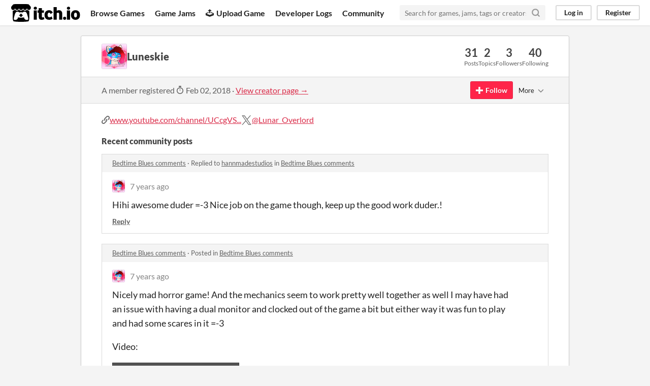

--- FILE ---
content_type: text/html
request_url: https://itch.io/profile/luneskie
body_size: 9930
content:
<!DOCTYPE HTML><html lang="en"><head><meta charset="UTF-8"/><META name="GENERATOR" content="IBM HomePage Builder 2001 V5.0.0 for Windows"><meta name="msvalidate.01" content="3BB4D18369B9C21326AF7A99FCCC5A09" /><meta property="fb:app_id" content="537395183072744" /><title>Luneskie - itch.io</title><meta name="csrf_token" value="WyJSTk5sIiwxNzY4NzA0MzYwLCI1OGtoNFZ1WTNkOXROQTEiXQ==.9p4Tf85USUqyGI126mGMAFakBa4=" /><meta content="Luneskie" property="og:title"/><meta content="itch.io" property="og:site_name"/><meta content="4503599627724030" property="twitter:account_id"/><link rel="canonical" href="https://luneskie.itch.io"/><link rel="manifest" href="/static/manifest.json"/><meta content="users/964493" name="itch:path"/><meta content="width=device-width, initial-scale=1" name="viewport"/><meta content="#FA5C5C" name="theme-color"/><link rel="stylesheet" href="https://static.itch.io/main.css?1768693475"/><script type="text/javascript">if (!window.location.hostname.match(/localhost/)) {      window.dataLayer = window.dataLayer || [];
      function gtag(){dataLayer.push(arguments);}
      gtag('js', new Date());
      gtag('config', "G-36R7NPBMLS", {});
      (function(d, t, s, m) {
        s = d.createElement(t);
        s.src = "https:\/\/www.googletagmanager.com\/gtag\/js?id=G-36R7NPBMLS";
        s.async = 1;
        m = d.getElementsByTagName(t)[0];
        m.parentNode.insertBefore(s, m);
      })(document, "script");
      }</script><script type="text/javascript">window.itchio_translations_url = 'https://static.itch.io/translations';</script><script src="https://static.itch.io/lib.min.js?1768693475" type="text/javascript"></script><script src="https://static.itch.io/bundle.min.js?1768693475" type="text/javascript"></script><script src="https://static.itch.io/react.min.js?1768693475" defer type="text/javascript"></script><script src="https://static.itch.io/community.min.js?1768693475" type="text/javascript"></script><script type="text/javascript">I.current_user = null;</script></head><body data-host="itch.io" data-page_name="community.profile" class="locale_en layout_widget responsive"><div class="header_widget base_widget" id="header_6509031"><a href="#maincontent" class="skip_to_main">Skip to main content</a><div class="primary_header"><h1 title="itch.io - indie game hosting marketplace" class="title"><a href="/" title="itch.io - indie game hosting marketplace" class="header_logo"><span class="visually_hidden">itch.io</span><img height="199" src="https://static.itch.io/images/logo-black-new.svg" alt="itch.io logo &amp; title" class="full_logo" width="775"/><img height="235" src="https://static.itch.io/images/itchio-textless-black.svg" alt="itch.io logo" class="minimal_logo" width="262"/></a></h1><div class="header_buttons"><a data-label="browse" href="/games" class="header_button browse_btn">Browse Games</a><a data-label="jams" href="/jams" class="header_button jams_btn">Game Jams</a><a data-label="developers" href="/developers" class="header_button developers_btn"><span aria-hidden="true" class="icon icon-upload"></span>Upload Game</a><a data-label="devlogs" href="/devlogs" class="header_button devlogs_btn">Developer Logs</a><a data-label="community.home" href="/community" class="header_button community.home_btn">Community</a></div><form action="/search" class="game_search"><input required="required" class="search_input" type="text" placeholder="Search for games, jams, tags or creators" name="q"/><button aria-label="Search" class="submit_btn"><svg stroke-linejoin="round" version="1.1" viewBox="0 0 24 24" width="18" height="18" role="img" fill="none" aria-hidden stroke="currentColor" stroke-width="3" class="svgicon icon_search" stroke-linecap="round"><circle cx="11" cy="11" r="8"></circle><line x1="21" y1="21" x2="16.65" y2="16.65"></line></svg></button></form><div class="user_panel_widget base_widget" id="user_panel_4254390"><a data-register_action="header" data-label="log_in" href="/login" class="panel_button">Log in</a><a data-register_action="header" data-label="register" href="/register" class="panel_button register_button">Register</a></div></div><div class="header_dropdown" data-target="browse"><a href="/games/store">Indie game store</a><a href="/games/free">Free games</a><a href="/games/fun">Fun games</a><a href="/games/tag-horror">Horror games</a><div class="divider"></div><a href="/tools">Game development</a><a href="/game-assets">Assets</a><a href="/comics">Comics</a><div class="divider"></div><a href="/sales">Sales</a><a href="/bundles">Bundles</a><div class="divider"></div><a href="/jobs">Jobs</a><div class="divider"></div><a href="/tags">Tags</a><a href="/game-development/engines">Game Engines</a></div></div><div class="main"><div class="inner_column"><div class="community_profile_page page_widget base_widget" id="community_profile_8318509"><div class="tabbed_header_widget base_widget" id="tabbed_header_8797770"><div class="stat_header_widget"><div class="text_container"><div style="background-image: url(&#039;https://img.itch.zone/aW1hZ2UyL3VzZXIvOTY0NDkzLzEyODcwNDkucG5n/80x80%23/eHx%2B%2Bh.png&#039;)" class="avatar"></div><h2>Luneskie</h2></div><div class="stats_container"><div class="stat_box"><div class="stat_value">31</div><div class="stat_label">Posts</div></div><div class="stat_box"><div class="stat_value">2</div><div class="stat_label">Topics</div></div><div class="stat_box"><div class="stat_value">3</div><div class="stat_label">Followers</div></div><div class="stat_box"><div class="stat_value">40</div><div class="stat_label">Following</div></div></div></div></div><div class="sub_header"><div class="user_data">A member registered <abbr title="02 February 2018 @ 01:54 UTC"><span aria-hidden="true" class="icon icon-stopwatch"></span> Feb 02, 2018</abbr><span class="divider"> · </span><a href="https://luneskie.itch.io">View creator page →</a></div><div class="follow_button_widget base_widget" id="follow_button_3053027"></div><div class="filter_picker_widget base_widget" id="filter_picker_5076206"><button class="filter_value"><span class="value_label">More</span><svg stroke-linejoin="round" version="1.1" viewBox="0 0 24 24" width="18" height="18" role="img" fill="none" aria-hidden stroke="currentColor" stroke-width="2" class="svgicon icon_down_tick2" stroke-linecap="round"><polyline points="6 9 12 15 18 9"></polyline></svg></button><div class="filter_popup"><div class="filter_options"><div class="filter_option"><form onsubmit="return confirm(&#039;You will no longer see this accounts posts and receive notifications from them.&#039;)" action="/blocks" method="post" class="block_form"><input type="hidden" name="csrf_token" value="WyJSTk5sIiwxNzY4NzA0MzYwLCI1OGtoNFZ1WTNkOXROQTEiXQ==.9p4Tf85USUqyGI126mGMAFakBa4=" /><input value="964493" type="hidden" name="blocked_user_id"/><input value="block" type="hidden" name="action"/><button class="button small">Block account</button></form></div></div></div></div></div><div class="padded"><div class="user_links user_links_widget base_widget" id="user_links_8818514"><span class="link_group"><span class="icon icon-link"></span><a href="https://www.youtube.com/channel/UCcgVSEoC99qOdblfDZ8Kppg?view_as=subscriber" rel="nofollow me">www.youtube.com/channel/UCcgVS...</a></span> <span class="link_group"><svg height="21" role="img" viewBox="0 0 16 16" aria-hidden version="1.1" aria-label="Twitter" class="svgicon icon_twitter" width="21"><path fill="currentColor" d="M9.332 6.925 14.544 1h-1.235L8.783 6.145 5.17 1H1l5.466 7.78L1 14.993h1.235l4.78-5.433 3.816 5.433H15L9.332 6.925ZM7.64 8.848l-.554-.775L2.68 1.91h1.897l3.556 4.975.554.775 4.622 6.466h-1.897L7.64 8.848Z"></path></svg><a href="https://twitter.com/Lunar_Overlord" rel="me">@Lunar_Overlord</a></span></div><div class="recent_posts"><h3>Recent community posts</h3><div class="topic_post_row"><div class="topic_title"><a href="https://hannmadestudios.itch.io/bedtimeblues/comments">Bedtime Blues comments</a><span> · </span>Replied to <a href="https://hannmadestudios.itch.io">hannmadestudios</a> in <a href="https://hannmadestudios.itch.io/bedtimeblues/comments">Bedtime Blues comments</a></div><div class="community_post_list_widget base_widget" id="community_post_list_8434182"><div id="post-472375" data-post="{&quot;user_id&quot;:964493,&quot;id&quot;:472375}" class="community_post"><div id="first-post" class="post_anchor"></div><div id="last-post" class="post_anchor"></div><div class="post_grid"><a href="/profile/luneskie" class="avatar_container"><div style="background-image: url(https://img.itch.zone/aW1hZ2UyL3VzZXIvOTY0NDkzLzEyODcwNDkucG5n/25x25%23/ZfUiYL.png)" class="post_avatar"></div></a><div class="post_header"><span class="post_author"><a href="/profile/luneskie">Luneskie</a></span><span title="2018-07-18 11:02:08" class="post_date"><a href="/post/472375">7 years ago</a></span></div><div class="post_content"><div dir="auto" class="post_body user_formatted"><p>Hihi awesome duder =-3 Nice job on the game though, keep up the good work duder.!</p></div><div class="post_footer"><a data-register_action="community_reply" href="/login" class="post_action reply_btn">Reply</a></div></div></div></div><script id="vote_counts_tpl" type="text/template"><% if (up_score > 0) { %><span class="upvotes">(+{{up_score}})</span><% } %><% if (down_score > 0) { %><span class="downvotes">(-{{down_score}})</span><% } %></script></div></div><div class="topic_post_row"><div class="topic_title"><a href="https://hannmadestudios.itch.io/bedtimeblues/comments">Bedtime Blues comments</a><span> · </span>Posted in <a href="https://hannmadestudios.itch.io/bedtimeblues/comments">Bedtime Blues comments</a></div><div class="community_post_list_widget base_widget" id="community_post_list_8396581"><div id="post-467863" data-post="{&quot;user_id&quot;:964493,&quot;id&quot;:467863}" class="community_post"><div id="first-post" class="post_anchor"></div><div id="last-post" class="post_anchor"></div><div class="post_grid"><a href="/profile/luneskie" class="avatar_container"><div style="background-image: url(https://img.itch.zone/aW1hZ2UyL3VzZXIvOTY0NDkzLzEyODcwNDkucG5n/25x25%23/ZfUiYL.png)" class="post_avatar"></div></a><div class="post_header"><span class="post_author"><a href="/profile/luneskie">Luneskie</a></span><span title="2018-07-13 23:39:47" class="post_date"><a href="/post/467863">7 years ago</a></span></div><div class="post_content"><div dir="auto" class="post_body user_formatted"><p>Nicely mad horror game! And the mechanics seem to work pretty well together as well I may have had an issue with having a dual monitor and clocked out of the game a bit but either way it was fun to play and had some scares in it =-3</p><p>Video:</p><div><button itchio aria-label="Click to activate YouTube embed" type="button" class="embed_preload youtube_preload" data-embed_code="&lt;iframe style=&quot;width: 500px; height: 281px&quot; src=&quot;//www.youtube.com/embed/22St3vdcKPI&quot; frameborder=&quot;0&quot; allowfullscreen=&quot;&quot;&gt;&lt;/iframe&gt;" style="width: 250px; height: 140px; background: url(https://i.ytimg.com/vi/22St3vdcKPI/hqdefault.jpg) 50% 50% no-repeat; background-size: cover"></button></div></div><div class="post_footer"><a data-register_action="community_reply" href="/login" class="post_action reply_btn">Reply</a></div></div></div></div><script id="vote_counts_tpl" type="text/template"><% if (up_score > 0) { %><span class="upvotes">(+{{up_score}})</span><% } %><% if (down_score > 0) { %><span class="downvotes">(-{{down_score}})</span><% } %></script></div></div><div class="topic_post_row"><div class="topic_title"><a href="https://n4ba.itch.io/not-alone/community">Not Alone community</a><span> · </span>Created a new topic <a href="/t/246482/fairly-spooky-and-ambient-experience">Fairly Spooky and Ambient Experience</a></div><div class="community_post_list_widget base_widget" id="community_post_list_6593214"><div id="post-451517" data-post="{&quot;user_id&quot;:964493,&quot;id&quot;:451517}" class="community_post"><div id="first-post" class="post_anchor"></div><div id="last-post" class="post_anchor"></div><div class="post_grid"><a href="/profile/luneskie" class="avatar_container"><div style="background-image: url(https://img.itch.zone/aW1hZ2UyL3VzZXIvOTY0NDkzLzEyODcwNDkucG5n/25x25%23/ZfUiYL.png)" class="post_avatar"></div></a><div class="post_header"><span class="post_author"><a href="/profile/luneskie">Luneskie</a></span><span title="2018-06-22 23:31:38" class="post_date"><a href="/t/246482/fairly-spooky-and-ambient-experience">7 years ago</a></span></div><div class="post_content"><div dir="auto" class="post_body user_formatted"><p>This was a fairly made horror game, had some good ambient sounds and it kept you on edge for a bit for that scary factor. It is a little rough around the edges though and I noticed at some point the ambient sound in game started glitching in and out a bit. You also may wanna try and keep that scare factor, when the monster was revealed then you had to stay hiding underneath things is got a little stale? Either way it was a good experience so keep up the good work!<br>Video: </p><div><button itchio aria-label="Click to activate YouTube embed" type="button" class="embed_preload youtube_preload" data-embed_code="&lt;iframe src=&quot;//www.youtube.com/embed/l0f5fEOVzz8&quot; allowfullscreen=&quot;&quot; width=&quot;500&quot; height=&quot;281&quot; frameborder=&quot;0&quot;&gt;&lt;/iframe&gt;" style="width: 250px; height: 140px; background: url(https://i.ytimg.com/vi/l0f5fEOVzz8/hqdefault.jpg) 50% 50% no-repeat; background-size: cover"></button></div></div><div class="post_footer"><a data-register_action="community_reply" href="/login" class="post_action reply_btn">Reply</a></div></div></div></div><script id="vote_counts_tpl" type="text/template"><% if (up_score > 0) { %><span class="upvotes">(+{{up_score}})</span><% } %><% if (down_score > 0) { %><span class="downvotes">(-{{down_score}})</span><% } %></script></div></div><div class="topic_post_row"><div class="topic_title"><a href="https://octavinavarro.itch.io/midnight-scenes-the-highway/comments">Midnight Scenes: The Highway comments</a><span> · </span>Posted in <a href="https://octavinavarro.itch.io/midnight-scenes-the-highway/comments">Midnight Scenes: The Highway comments</a></div><div class="community_post_list_widget base_widget" id="community_post_list_6639230"><div id="post-449976" data-post="{&quot;user_id&quot;:964493,&quot;id&quot;:449976}" class="community_post"><div id="first-post" class="post_anchor"></div><div id="last-post" class="post_anchor"></div><div class="post_grid"><a href="/profile/luneskie" class="avatar_container"><div style="background-image: url(https://img.itch.zone/aW1hZ2UyL3VzZXIvOTY0NDkzLzEyODcwNDkucG5n/25x25%23/ZfUiYL.png)" class="post_avatar"></div></a><div class="post_header"><span class="post_author"><a href="/profile/luneskie">Luneskie</a></span><span title="2018-06-21 01:42:51" class="post_date"><a href="/post/449976">7 years ago</a></span></div><div class="post_content"><div dir="auto" class="post_body user_formatted"><p>Hey not to bad of a game so far, I enjoyed the first episode and was hoping for more after. You&#x27;ve got a nice start to a decent point and click horror game and I hope the best for the development!<br>Video: <br></p><div><button itchio aria-label="Click to activate YouTube embed" type="button" class="embed_preload youtube_preload" data-embed_code="&lt;iframe style=&quot;width: 500px; height: 281px&quot; src=&quot;//www.youtube.com/embed/2APgrpH3-A4&quot; allowfullscreen=&quot;&quot; frameborder=&quot;0&quot;&gt;&lt;/iframe&gt;" style="width: 250px; height: 140px; background: url(https://i.ytimg.com/vi/2APgrpH3-A4/hqdefault.jpg) 50% 50% no-repeat; background-size: cover"></button></div></div><div class="post_footer"><a data-register_action="community_reply" href="/login" class="post_action reply_btn">Reply</a></div></div></div></div><script id="vote_counts_tpl" type="text/template"><% if (up_score > 0) { %><span class="upvotes">(+{{up_score}})</span><% } %><% if (down_score > 0) { %><span class="downvotes">(-{{down_score}})</span><% } %></script></div></div><div class="topic_post_row"><div class="topic_title"><a href="https://solkitte.itch.io/eldervale-demo/comments">Eldervale (2018 Demo) comments</a><span> · </span>Posted in <a href="https://solkitte.itch.io/eldervale-demo/comments">Eldervale (2018 Demo) comments</a></div><div class="community_post_list_widget base_widget" id="community_post_list_351543"><div id="post-445002" data-post="{&quot;user_id&quot;:964493,&quot;id&quot;:445002}" class="community_post"><div id="first-post" class="post_anchor"></div><div id="last-post" class="post_anchor"></div><div class="post_grid"><a href="/profile/luneskie" class="avatar_container"><div style="background-image: url(https://img.itch.zone/aW1hZ2UyL3VzZXIvOTY0NDkzLzEyODcwNDkucG5n/25x25%23/ZfUiYL.png)" class="post_avatar"></div></a><div class="post_header"><span class="post_author"><a href="/profile/luneskie">Luneskie</a></span><span title="2018-06-15 23:43:15" class="post_date"><a href="/post/445002">7 years ago</a></span></div><div class="post_content"><div dir="auto" class="post_body user_formatted"><p>For a very recent project the game isn&#x27;t to bad, but I did find myself wandering around quite a bit and getting lost. Maybe the sounds could be worked on a bit and setting as well. You wanna build atmosphere and put the player on edge then maybe bring out some creature to chase you or something like that. Either way it&#x27;s not a bad start, and I&#x27;d say keep it going and I hope these are decent suggestions.<br>Video: <br></p><div><button itchio aria-label="Click to activate YouTube embed" type="button" class="embed_preload youtube_preload" data-embed_code="&lt;iframe style=&quot;width: 500px; height: 281px&quot; src=&quot;//www.youtube.com/embed/WKsb_PcsNII&quot; allowfullscreen=&quot;&quot; frameborder=&quot;0&quot;&gt;&lt;/iframe&gt;" style="width: 250px; height: 140px; background: url(https://i.ytimg.com/vi/WKsb_PcsNII/hqdefault.jpg) 50% 50% no-repeat; background-size: cover"></button></div></div><div class="post_footer"><a data-register_action="community_reply" href="/login" class="post_action reply_btn">Reply</a></div></div></div></div><script id="vote_counts_tpl" type="text/template"><% if (up_score > 0) { %><span class="upvotes">(+{{up_score}})</span><% } %><% if (down_score > 0) { %><span class="downvotes">(-{{down_score}})</span><% } %></script></div></div><div class="topic_post_row"><div class="topic_title"><a href="https://juicysweetyproduction.itch.io/the-lunatic/comments">The Lunatic comments</a><span> · </span>Posted in <a href="https://juicysweetyproduction.itch.io/the-lunatic/comments">The Lunatic comments</a></div><div class="community_post_list_widget base_widget" id="community_post_list_7108163"><div id="post-433603" data-post="{&quot;user_id&quot;:964493,&quot;id&quot;:433603}" class="community_post"><div id="first-post" class="post_anchor"></div><div id="last-post" class="post_anchor"></div><div class="post_grid"><a href="/profile/luneskie" class="avatar_container"><div style="background-image: url(https://img.itch.zone/aW1hZ2UyL3VzZXIvOTY0NDkzLzEyODcwNDkucG5n/25x25%23/ZfUiYL.png)" class="post_avatar"></div></a><div class="post_header"><span class="post_author"><a href="/profile/luneskie">Luneskie</a></span><span title="2018-06-02 23:21:19" class="post_date"><a href="/post/433603">7 years ago</a></span></div><div class="post_content"><div dir="auto" class="post_body user_formatted"><p>For just about 7 days the game isn&#x27;t half bad! The atmosphere can be a little unsettling and the art and other things are pretty well made as well. One thing I could say though is to work on the voice acting a little. Won&#x27;t fault the game much for that though since I know that voice acting can be tough. Either way a great start to a new game though. Hope to see more of this in the coming future!<br>Video:<br></p><div><button itchio aria-label="Click to activate YouTube embed" type="button" class="embed_preload youtube_preload" data-embed_code="&lt;iframe style=&quot;width: 500px; height: 281px&quot; src=&quot;//www.youtube.com/embed/qJrG39vo1GM&quot; allowfullscreen=&quot;&quot; frameborder=&quot;0&quot;&gt;&lt;/iframe&gt;" style="width: 250px; height: 140px; background: url(https://i.ytimg.com/vi/qJrG39vo1GM/hqdefault.jpg) 50% 50% no-repeat; background-size: cover"></button></div></div><div class="post_footer"><a data-register_action="community_reply" href="/login" class="post_action reply_btn">Reply</a></div></div></div></div><script id="vote_counts_tpl" type="text/template"><% if (up_score > 0) { %><span class="upvotes">(+{{up_score}})</span><% } %><% if (down_score > 0) { %><span class="downvotes">(-{{down_score}})</span><% } %></script></div></div><div class="topic_post_row"><div class="topic_title"><a href="https://openhousegames.itch.io/a-tale-of-paper/comments">A Tale Of Paper comments</a><span> · </span>Replied to <a href="https://openhousegames.itch.io">OpenHouseGames</a> in <a href="https://openhousegames.itch.io/a-tale-of-paper/comments">A Tale Of Paper comments</a></div><div class="community_post_list_widget base_widget" id="community_post_list_6786406"><div id="post-429903" data-post="{&quot;user_id&quot;:964493,&quot;id&quot;:429903}" class="community_post"><div id="first-post" class="post_anchor"></div><div id="last-post" class="post_anchor"></div><div class="post_grid"><a href="/profile/luneskie" class="avatar_container"><div style="background-image: url(https://img.itch.zone/aW1hZ2UyL3VzZXIvOTY0NDkzLzEyODcwNDkucG5n/25x25%23/ZfUiYL.png)" class="post_avatar"></div></a><div class="post_header"><span class="post_author"><a href="/profile/luneskie">Luneskie</a></span><span title="2018-05-29 05:10:28" class="post_date"><a href="/post/429903">7 years ago</a></span></div><div class="post_content"><div dir="auto" class="post_body user_formatted"><p>Hihi no problem. really nice work you have here, can&#x27;t wait to see what else you have in store. Haha<br></p></div><div class="post_footer"><a data-register_action="community_reply" href="/login" class="post_action reply_btn">Reply</a></div></div></div></div><script id="vote_counts_tpl" type="text/template"><% if (up_score > 0) { %><span class="upvotes">(+{{up_score}})</span><% } %><% if (down_score > 0) { %><span class="downvotes">(-{{down_score}})</span><% } %></script></div></div><div class="topic_post_row"><div class="topic_title"><a href="https://openhousegames.itch.io/a-tale-of-paper/comments">A Tale Of Paper comments</a><span> · </span>Posted in <a href="https://openhousegames.itch.io/a-tale-of-paper/comments">A Tale Of Paper comments</a></div><div class="community_post_list_widget base_widget" id="community_post_list_1845456"><div id="post-428361" data-post="{&quot;user_id&quot;:964493,&quot;id&quot;:428361}" class="community_post"><div id="first-post" class="post_anchor"></div><div id="last-post" class="post_anchor"></div><div class="post_grid"><a href="/profile/luneskie" class="avatar_container"><div style="background-image: url(https://img.itch.zone/aW1hZ2UyL3VzZXIvOTY0NDkzLzEyODcwNDkucG5n/25x25%23/ZfUiYL.png)" class="post_avatar"></div></a><div class="post_header"><span class="post_author"><a href="/profile/luneskie">Luneskie</a></span><span title="2018-05-26 23:22:49" class="post_date"><a href="/post/428361">7 years ago</a></span></div><div class="post_content"><div dir="auto" class="post_body user_formatted"><p>Wow, this was a really awesome little game. It&#x27;s also nice that how well made it is really beautiful and cutesie game and I really love the little adventures you go on. Gameplay wise, is still nice the fact you can wander around anywhere also gives the game a nice little touch. Some parts with the platforming was alright besides that you&#x27;re floaty but you&#x27;re paper so what do you expect. I suggest this little game if you want a fun adventure for about an hour or so.<br>Video:<br></p><div><button itchio aria-label="Click to activate YouTube embed" type="button" class="embed_preload youtube_preload" data-embed_code="&lt;iframe style=&quot;width: 500px; height: 281px&quot; src=&quot;//www.youtube.com/embed/zAIrbuqim0w&quot; allowfullscreen=&quot;&quot; frameborder=&quot;0&quot;&gt;&lt;/iframe&gt;" style="width: 250px; height: 140px; background: url(https://i.ytimg.com/vi/zAIrbuqim0w/hqdefault.jpg) 50% 50% no-repeat; background-size: cover"></button></div></div><div class="post_footer"><a data-register_action="community_reply" href="/login" class="post_action reply_btn">Reply</a></div></div></div></div><script id="vote_counts_tpl" type="text/template"><% if (up_score > 0) { %><span class="upvotes">(+{{up_score}})</span><% } %><% if (down_score > 0) { %><span class="downvotes">(-{{down_score}})</span><% } %></script></div></div><div class="topic_post_row"><div class="topic_title"><a href="https://joaomarcelo.itch.io/exiles/comments">Exiles comments</a><span> · </span>Posted in <a href="https://joaomarcelo.itch.io/exiles/comments">Exiles comments</a></div><div class="community_post_list_widget base_widget" id="community_post_list_4125259"><div id="post-424180" data-post="{&quot;user_id&quot;:964493,&quot;id&quot;:424180}" class="community_post"><div id="first-post" class="post_anchor"></div><div id="last-post" class="post_anchor"></div><div class="post_grid"><a href="/profile/luneskie" class="avatar_container"><div style="background-image: url(https://img.itch.zone/aW1hZ2UyL3VzZXIvOTY0NDkzLzEyODcwNDkucG5n/25x25%23/ZfUiYL.png)" class="post_avatar"></div></a><div class="post_header"><span class="post_author"><a href="/profile/luneskie">Luneskie</a></span><span title="2018-05-19 23:21:55" class="post_date"><a href="/post/424180">7 years ago</a></span></div><div class="post_content"><div dir="auto" class="post_body user_formatted"><p>Really? Only you&#x27;re working on this game, well dang. For what the game is it is a pretty darn good start to it. The quality is nice and the weapons aren&#x27;t to bad as well. Might wanna work on the weapons a little though but rather then that it&#x27;s pretty good so far! Can&#x27;t wait to see what you can turn this into.<br>Video:<br></p><div><button itchio aria-label="Click to activate YouTube embed" type="button" class="embed_preload youtube_preload" data-embed_code="&lt;iframe style=&quot;width: 500px; height: 281px&quot; src=&quot;//www.youtube.com/embed/Le14jXHTZvI&quot; allowfullscreen=&quot;&quot; frameborder=&quot;0&quot;&gt;&lt;/iframe&gt;" style="width: 250px; height: 140px; background: url(https://i.ytimg.com/vi/Le14jXHTZvI/hqdefault.jpg) 50% 50% no-repeat; background-size: cover"></button></div></div><div class="post_footer"><a data-register_action="community_reply" href="/login" class="post_action reply_btn">Reply</a></div></div></div></div><script id="vote_counts_tpl" type="text/template"><% if (up_score > 0) { %><span class="upvotes">(+{{up_score}})</span><% } %><% if (down_score > 0) { %><span class="downvotes">(-{{down_score}})</span><% } %></script></div></div><div class="topic_post_row"><div class="topic_title"><a href="https://lancelot_gao.itch.io/yet-another-exhausted-day/comments">Yet Another Exhausted Day comments</a><span> · </span>Posted in <a href="https://lancelot_gao.itch.io/yet-another-exhausted-day/comments">Yet Another Exhausted Day comments</a></div><div class="community_post_list_widget base_widget" id="community_post_list_6343992"><div id="post-419385" data-post="{&quot;user_id&quot;:964493,&quot;id&quot;:419385}" class="community_post"><div id="first-post" class="post_anchor"></div><div id="last-post" class="post_anchor"></div><div class="post_grid"><a href="/profile/luneskie" class="avatar_container"><div style="background-image: url(https://img.itch.zone/aW1hZ2UyL3VzZXIvOTY0NDkzLzEyODcwNDkucG5n/25x25%23/ZfUiYL.png)" class="post_avatar"></div></a><div class="post_header"><span class="post_author"><a href="/profile/luneskie">Luneskie</a></span><span title="2018-05-12 23:14:08" class="post_date"><a href="/post/419385">7 years ago</a></span></div><div class="post_content"><div dir="auto" class="post_body user_formatted"><p>Good job at making a silly game. Haha, I really did enjoy the experience though had some fun getting through the levels. If you were bored I&#x27;d suggest this game for, 10-18mins of entertainment.<br>Video:<br></p><div><button itchio aria-label="Click to activate YouTube embed" type="button" class="embed_preload youtube_preload" data-embed_code="&lt;iframe style=&quot;width: 500px; height: 281px&quot; src=&quot;//www.youtube.com/embed/DtgdHCxV6PA&quot; allowfullscreen=&quot;&quot; frameborder=&quot;0&quot;&gt;&lt;/iframe&gt;" style="width: 250px; height: 140px; background: url(https://i.ytimg.com/vi/DtgdHCxV6PA/hqdefault.jpg) 50% 50% no-repeat; background-size: cover"></button></div></div><div class="post_footer"><a data-register_action="community_reply" href="/login" class="post_action reply_btn">Reply</a></div></div></div></div><script id="vote_counts_tpl" type="text/template"><% if (up_score > 0) { %><span class="upvotes">(+{{up_score}})</span><% } %><% if (down_score > 0) { %><span class="downvotes">(-{{down_score}})</span><% } %></script></div></div><div class="topic_post_row"><div class="topic_title"><a href="https://darknessdwells.itch.io/darkness-dwells/comments">Darkness Dwells comments</a><span> · </span>Posted in <a href="https://darknessdwells.itch.io/darkness-dwells/comments">Darkness Dwells comments</a></div><div class="community_post_list_widget base_widget" id="community_post_list_9675614"><div id="post-418749" data-post="{&quot;user_id&quot;:964493,&quot;id&quot;:418749}" class="community_post"><div id="first-post" class="post_anchor"></div><div id="last-post" class="post_anchor"></div><div class="post_grid"><a href="/profile/luneskie" class="avatar_container"><div style="background-image: url(https://img.itch.zone/aW1hZ2UyL3VzZXIvOTY0NDkzLzEyODcwNDkucG5n/25x25%23/ZfUiYL.png)" class="post_avatar"></div></a><div class="post_header"><span class="post_author"><a href="/profile/luneskie">Luneskie</a></span><span title="2018-05-11 23:13:15" class="post_date"><a href="/post/418749">7 years ago</a></span> <span class="edit_message">(1 edit)</span> </div><div class="post_content"><div dir="auto" class="post_body user_formatted"><p>Wow this is a very nice difference from your last game! Really nicely done, the ambiance is pretty darn good and the mechanics work fairly well. Hope you&#x27;re able to get some more monsters in to make it more challenging! Good job either way duder.<br><br></p>
<div><button itchio aria-label="Click to activate YouTube embed" type="button" class="embed_preload youtube_preload" data-embed_code="&lt;iframe style=&quot;width: 500px; height: 281px&quot; src=&quot;//www.youtube.com/embed/eceN8DEc-Pc&quot; allowfullscreen=&quot;&quot; frameborder=&quot;0&quot;&gt;&lt;/iframe&gt;" style="width: 250px; height: 140px; background: url(https://i.ytimg.com/vi/eceN8DEc-Pc/hqdefault.jpg) 50% 50% no-repeat; background-size: cover"></button></div></div><div class="post_footer"><a data-register_action="community_reply" href="/login" class="post_action reply_btn">Reply</a></div></div></div></div><script id="vote_counts_tpl" type="text/template"><% if (up_score > 0) { %><span class="upvotes">(+{{up_score}})</span><% } %><% if (down_score > 0) { %><span class="downvotes">(-{{down_score}})</span><% } %></script></div></div><div class="topic_post_row"><div class="topic_title"><a href="https://remembrancestudios.itch.io/remembrance/comments">Remembrance comments</a><span> · </span>Posted in <a href="https://remembrancestudios.itch.io/remembrance/comments">Remembrance comments</a></div><div class="community_post_list_widget base_widget" id="community_post_list_3705129"><div id="post-413984" data-post="{&quot;user_id&quot;:964493,&quot;id&quot;:413984}" class="community_post"><div id="first-post" class="post_anchor"></div><div id="last-post" class="post_anchor"></div><div class="post_grid"><a href="/profile/luneskie" class="avatar_container"><div style="background-image: url(https://img.itch.zone/aW1hZ2UyL3VzZXIvOTY0NDkzLzEyODcwNDkucG5n/25x25%23/ZfUiYL.png)" class="post_avatar"></div></a><div class="post_header"><span class="post_author"><a href="/profile/luneskie">Luneskie</a></span><span title="2018-05-04 23:17:06" class="post_date"><a href="/post/413984">7 years ago</a></span></div><div class="post_content"><div dir="auto" class="post_body user_formatted"><p>Wow... Tbh Idk what to say with this game but that it&#x27;s very beautiful. The experience is very saddening and I couldn&#x27;t imagine how it would be like. It looked fairly nice as well and the effects made it feel unnerving which was nice. All in all, I think you guys have a fairly nice little story game here, a very good project indeed.<br>Video:<br></p><div><button itchio aria-label="Click to activate YouTube embed" type="button" class="embed_preload youtube_preload" data-embed_code="&lt;iframe style=&quot;width: 500px; height: 281px&quot; src=&quot;//www.youtube.com/embed/Wxj2609aifQ&quot; allowfullscreen=&quot;&quot; frameborder=&quot;0&quot;&gt;&lt;/iframe&gt;" style="width: 250px; height: 140px; background: url(https://i.ytimg.com/vi/Wxj2609aifQ/hqdefault.jpg) 50% 50% no-repeat; background-size: cover"></button></div></div><div class="post_footer"><a data-register_action="community_reply" href="/login" class="post_action reply_btn">Reply</a></div></div></div></div><script id="vote_counts_tpl" type="text/template"><% if (up_score > 0) { %><span class="upvotes">(+{{up_score}})</span><% } %><% if (down_score > 0) { %><span class="downvotes">(-{{down_score}})</span><% } %></script></div></div><div class="topic_post_row"><div class="topic_title"><a href="https://thebutlergame.itch.io/the-butler/comments">The Butler comments</a><span> · </span>Replied to <a href="https://thebutlergame.itch.io">thebutlergame</a> in <a href="https://thebutlergame.itch.io/the-butler/comments">The Butler comments</a></div><div class="community_post_list_widget base_widget" id="community_post_list_7294153"><div id="post-407232" data-post="{&quot;user_id&quot;:964493,&quot;id&quot;:407232}" class="community_post"><div id="first-post" class="post_anchor"></div><div id="last-post" class="post_anchor"></div><div class="post_grid"><a href="/profile/luneskie" class="avatar_container"><div style="background-image: url(https://img.itch.zone/aW1hZ2UyL3VzZXIvOTY0NDkzLzEyODcwNDkucG5n/25x25%23/ZfUiYL.png)" class="post_avatar"></div></a><div class="post_header"><span class="post_author"><a href="/profile/luneskie">Luneskie</a></span><span title="2018-04-24 01:56:16" class="post_date"><a href="/post/407232">7 years ago</a></span></div><div class="post_content"><div dir="auto" class="post_body user_formatted"><p>Haha well I enjoyed the experience =-3 Simple yet fun game. And thanks, tried my best at it.&nbsp;<br></p></div><div class="post_footer"><a data-register_action="community_reply" href="/login" class="post_action reply_btn">Reply</a></div></div></div></div><script id="vote_counts_tpl" type="text/template"><% if (up_score > 0) { %><span class="upvotes">(+{{up_score}})</span><% } %><% if (down_score > 0) { %><span class="downvotes">(-{{down_score}})</span><% } %></script></div></div><div class="topic_post_row"><div class="topic_title"><a href="https://thebutlergame.itch.io/the-butler/comments">The Butler comments</a><span> · </span>Posted in <a href="https://thebutlergame.itch.io/the-butler/comments">The Butler comments</a></div><div class="community_post_list_widget base_widget" id="community_post_list_5460802"><div id="post-405555" data-post="{&quot;user_id&quot;:964493,&quot;id&quot;:405555}" class="community_post"><div id="first-post" class="post_anchor"></div><div id="last-post" class="post_anchor"></div><div class="post_grid"><a href="/profile/luneskie" class="avatar_container"><div style="background-image: url(https://img.itch.zone/aW1hZ2UyL3VzZXIvOTY0NDkzLzEyODcwNDkucG5n/25x25%23/ZfUiYL.png)" class="post_avatar"></div></a><div class="post_header"><span class="post_author"><a href="/profile/luneskie">Luneskie</a></span><span title="2018-04-20 23:24:32" class="post_date"><a href="/post/405555">7 years ago</a></span></div><div class="post_content"><div dir="auto" class="post_body user_formatted"><p>As silly as it is. It was fairly simple and fun! The replay&nbsp;ability&nbsp;is&nbsp;nice&nbsp;and&nbsp;the&nbsp;game&nbsp;is&nbsp;well&nbsp;entertaining.&nbsp;I could&nbsp;keep&nbsp;playing&nbsp;it&nbsp;for&nbsp;a&nbsp;good&nbsp;while&nbsp;so&nbsp;I&#x27;d&nbsp;suggest&nbsp;it&nbsp;if&nbsp;you want&nbsp;a&nbsp;game&nbsp;to&nbsp;play&nbsp;for&nbsp;your&nbsp;free&nbsp;time.<br>Video❤<br> </p><div><button itchio aria-label="Click to activate YouTube embed" type="button" class="embed_preload youtube_preload" data-embed_code="&lt;iframe style=&quot;width: 500px; height: 281px&quot; src=&quot;//www.youtube.com/embed/oSswB205DTk&quot; allowfullscreen=&quot;&quot; frameborder=&quot;0&quot;&gt;&lt;/iframe&gt;" style="width: 250px; height: 140px; background: url(https://i.ytimg.com/vi/oSswB205DTk/hqdefault.jpg) 50% 50% no-repeat; background-size: cover"></button></div></div><div class="post_footer"><a data-register_action="community_reply" href="/login" class="post_action reply_btn">Reply</a></div></div></div></div><script id="vote_counts_tpl" type="text/template"><% if (up_score > 0) { %><span class="upvotes">(+{{up_score}})</span><% } %><% if (down_score > 0) { %><span class="downvotes">(-{{down_score}})</span><% } %></script></div></div><div class="topic_post_row"><div class="topic_title"><a href="https://amberdrop.itch.io/try-to-fall-asleep/comments">Try to Fall Asleep comments</a><span> · </span>Replied to <a href="https://jorgeav.itch.io">JorgeAV</a> in <a href="https://amberdrop.itch.io/try-to-fall-asleep/comments">Try to Fall Asleep comments</a></div><div class="community_post_list_widget base_widget" id="community_post_list_2609225"><div id="post-405037" data-post="{&quot;user_id&quot;:964493,&quot;id&quot;:405037}" class="community_post"><div id="first-post" class="post_anchor"></div><div id="last-post" class="post_anchor"></div><div class="post_grid"><a href="/profile/luneskie" class="avatar_container"><div style="background-image: url(https://img.itch.zone/aW1hZ2UyL3VzZXIvOTY0NDkzLzEyODcwNDkucG5n/25x25%23/ZfUiYL.png)" class="post_avatar"></div></a><div class="post_header"><span class="post_author"><a href="/profile/luneskie">Luneskie</a></span><span title="2018-04-19 21:45:39" class="post_date"><a href="/post/405037">7 years ago</a></span></div><div class="post_content"><div dir="auto" class="post_body user_formatted"><p>I know, that&#x27;s what I did the first time, the second time though when I was trying it popped up anyways. I stayed under the blanket but seemed to bug out.<br></p></div><div class="post_footer"><a data-register_action="community_reply" href="/login" class="post_action reply_btn">Reply</a></div></div></div></div><script id="vote_counts_tpl" type="text/template"><% if (up_score > 0) { %><span class="upvotes">(+{{up_score}})</span><% } %><% if (down_score > 0) { %><span class="downvotes">(-{{down_score}})</span><% } %></script></div></div><div class="topic_post_row"><div class="topic_title"><a href="https://amberdrop.itch.io/try-to-fall-asleep/comments">Try to Fall Asleep comments</a><span> · </span>Posted in <a href="https://amberdrop.itch.io/try-to-fall-asleep/comments">Try to Fall Asleep comments</a></div><div class="community_post_list_widget base_widget" id="community_post_list_6521102"><div id="post-404345" data-post="{&quot;user_id&quot;:964493,&quot;id&quot;:404345}" class="community_post"><div id="first-post" class="post_anchor"></div><div id="last-post" class="post_anchor"></div><div class="post_grid"><a href="/profile/luneskie" class="avatar_container"><div style="background-image: url(https://img.itch.zone/aW1hZ2UyL3VzZXIvOTY0NDkzLzEyODcwNDkucG5n/25x25%23/ZfUiYL.png)" class="post_avatar"></div></a><div class="post_header"><span class="post_author"><a href="/profile/luneskie">Luneskie</a></span><span title="2018-04-18 23:35:14" class="post_date"><a href="/post/404345">7 years ago</a></span> <span class="edit_message">(1 edit)</span> </div><div class="post_content"><div dir="auto" class="post_body user_formatted"><p>Wow, I was amazing by the games quality and content I just wished I could&#x27;ve played more, but I think I ran into a bug. I died and restarted but it seemed every time a dude appeared and I went under the blanked I got spooked anyways. Not sure if I was doing something wrong or if it was bugged. Really good concept though.<br>Video🔴<br></p>
<div><button itchio aria-label="Click to activate YouTube embed" type="button" class="embed_preload youtube_preload" data-embed_code="&lt;iframe style=&quot;width: 500px; height: 281px&quot; src=&quot;//www.youtube.com/embed/9aES1NWxKCM&quot; allowfullscreen=&quot;&quot; frameborder=&quot;0&quot;&gt;&lt;/iframe&gt;" style="width: 250px; height: 140px; background: url(https://i.ytimg.com/vi/9aES1NWxKCM/hqdefault.jpg) 50% 50% no-repeat; background-size: cover"></button></div></div><div class="post_footer"><a data-register_action="community_reply" href="/login" class="post_action reply_btn">Reply</a></div></div></div></div><script id="vote_counts_tpl" type="text/template"><% if (up_score > 0) { %><span class="upvotes">(+{{up_score}})</span><% } %><% if (down_score > 0) { %><span class="downvotes">(-{{down_score}})</span><% } %></script></div></div><div class="topic_post_row"><div class="topic_title"><a href="https://modus-interactive.itch.io/pc-001/comments">PC_001 comments</a><span> · </span>Posted in <a href="https://modus-interactive.itch.io/pc-001/comments">PC_001 comments</a></div><div class="community_post_list_widget base_widget" id="community_post_list_1641886"><div id="post-401168" data-post="{&quot;user_id&quot;:964493,&quot;id&quot;:401168}" class="community_post"><div id="first-post" class="post_anchor"></div><div id="last-post" class="post_anchor"></div><div class="post_grid"><a href="/profile/luneskie" class="avatar_container"><div style="background-image: url(https://img.itch.zone/aW1hZ2UyL3VzZXIvOTY0NDkzLzEyODcwNDkucG5n/25x25%23/ZfUiYL.png)" class="post_avatar"></div></a><div class="post_header"><span class="post_author"><a href="/profile/luneskie">Luneskie</a></span><span title="2018-04-14 03:32:42" class="post_date"><a href="/post/401168">7 years ago</a></span></div><div class="post_content"><div dir="auto" class="post_body user_formatted"><p>The game was meta indeed, had me going there when I realized I was just controlling &nbsp;some other life form trying to get myself out. I really do like the concept of the game though and there hasn&#x27;t been much games that I&#x27;ve seen at least that are like this one. It was an enjoyable experience and the graphics fit well with it.<br>Video❤<br></p><div><button itchio aria-label="Click to activate YouTube embed" type="button" class="embed_preload youtube_preload" data-embed_code="&lt;iframe style=&quot;width: 500px; height: 281px&quot; src=&quot;//www.youtube.com/embed/obWsK54fjPE&quot; allowfullscreen=&quot;&quot; frameborder=&quot;0&quot;&gt;&lt;/iframe&gt;" style="width: 250px; height: 140px; background: url(https://i.ytimg.com/vi/obWsK54fjPE/hqdefault.jpg) 50% 50% no-repeat; background-size: cover"></button></div></div><div class="post_footer"><a data-register_action="community_reply" href="/login" class="post_action reply_btn">Reply</a></div></div></div></div><script id="vote_counts_tpl" type="text/template"><% if (up_score > 0) { %><span class="upvotes">(+{{up_score}})</span><% } %><% if (down_score > 0) { %><span class="downvotes">(-{{down_score}})</span><% } %></script></div></div><div class="topic_post_row"><div class="topic_title"><a href="https://aihasto.itch.io/umfend/comments">Umfend DEMO comments</a><span> · </span>Posted in <a href="https://aihasto.itch.io/umfend/comments">Umfend DEMO comments</a></div><div class="community_post_list_widget base_widget" id="community_post_list_3839548"><div id="post-395338" data-post="{&quot;user_id&quot;:964493,&quot;id&quot;:395338}" class="community_post"><div id="first-post" class="post_anchor"></div><div id="last-post" class="post_anchor"></div><div class="post_grid"><a href="/profile/luneskie" class="avatar_container"><div style="background-image: url(https://img.itch.zone/aW1hZ2UyL3VzZXIvOTY0NDkzLzEyODcwNDkucG5n/25x25%23/ZfUiYL.png)" class="post_avatar"></div></a><div class="post_header"><span class="post_author"><a href="/profile/luneskie">Luneskie</a></span><span title="2018-04-06 23:21:28" class="post_date"><a href="/post/395338">7 years ago</a></span></div><div class="post_content"><div dir="auto" class="post_body user_formatted"><p>The game was fairly well made, and I don&#x27;t know why you&#x27;d wanna change the pixel style, it fits very well with the game. It was a very nice experience, a problem I had was trying to walk around in the dark. Either way though great game, it was scary at some points but maybe it was just me being silly.<br>Video❤<br></p><div><button itchio aria-label="Click to activate YouTube embed" type="button" class="embed_preload youtube_preload" data-embed_code="&lt;iframe style=&quot;width: 500px; height: 281px&quot; src=&quot;//www.youtube.com/embed/oO7AonNBifg&quot; allowfullscreen=&quot;&quot; frameborder=&quot;0&quot;&gt;&lt;/iframe&gt;" style="width: 250px; height: 140px; background: url(https://i.ytimg.com/vi/oO7AonNBifg/hqdefault.jpg) 50% 50% no-repeat; background-size: cover"></button></div></div><div class="post_footer"><a data-register_action="community_reply" href="/login" class="post_action reply_btn">Reply</a></div></div></div></div><script id="vote_counts_tpl" type="text/template"><% if (up_score > 0) { %><span class="upvotes">(+{{up_score}})</span><% } %><% if (down_score > 0) { %><span class="downvotes">(-{{down_score}})</span><% } %></script></div></div><div class="topic_post_row"><div class="topic_title"><a href="https://italoman.itch.io/unlocking/comments">Unlocking comments</a><span> · </span>Posted in <a href="https://italoman.itch.io/unlocking/comments">Unlocking comments</a></div><div class="community_post_list_widget base_widget" id="community_post_list_2965833"><div id="post-390393" data-post="{&quot;user_id&quot;:964493,&quot;id&quot;:390393}" class="community_post"><div id="first-post" class="post_anchor"></div><div id="last-post" class="post_anchor"></div><div class="post_grid"><a href="/profile/luneskie" class="avatar_container"><div style="background-image: url(https://img.itch.zone/aW1hZ2UyL3VzZXIvOTY0NDkzLzEyODcwNDkucG5n/25x25%23/ZfUiYL.png)" class="post_avatar"></div></a><div class="post_header"><span class="post_author"><a href="/profile/luneskie">Luneskie</a></span><span title="2018-03-30 23:02:22" class="post_date"><a href="/post/390393">7 years ago</a></span></div><div class="post_content"><div dir="auto" class="post_body user_formatted"><p>I&#x27;d say it was okay, it was your first game so it&#x27;s understandable. Few things I&#x27;d suggest is maybe working on some textures, and maybe make sure most of the music on the game has a loop so it doesn&#x27;t just all of a sudden stop. The models weren&#x27;t to bad they just seemed a little unfinished. I&#x27;m sure you&#x27;ll learn the more you create though, keep on creating. Haha, and remember to enjoy what you&#x27;re making as well.<br>Video:<br></p><div><button itchio aria-label="Click to activate YouTube embed" type="button" class="embed_preload youtube_preload" data-embed_code="&lt;iframe style=&quot;width: 500px; height: 281px&quot; src=&quot;//www.youtube.com/embed/mklZbNGoG90&quot; allowfullscreen=&quot;&quot; frameborder=&quot;0&quot;&gt;&lt;/iframe&gt;" style="width: 250px; height: 140px; background: url(https://i.ytimg.com/vi/mklZbNGoG90/hqdefault.jpg) 50% 50% no-repeat; background-size: cover"></button></div></div><div class="post_footer"><a data-register_action="community_reply" href="/login" class="post_action reply_btn">Reply</a></div></div></div></div><script id="vote_counts_tpl" type="text/template"><% if (up_score > 0) { %><span class="upvotes">(+{{up_score}})</span><% } %><% if (down_score > 0) { %><span class="downvotes">(-{{down_score}})</span><% } %></script></div></div><div class="topic_post_row"><div class="topic_title"><a href="https://clockworkprince.itch.io/lavender/comments">Lavender comments</a><span> · </span>Posted in <a href="https://clockworkprince.itch.io/lavender/comments">Lavender comments</a></div><div class="community_post_list_widget base_widget" id="community_post_list_612366"><div id="post-375044" data-post="{&quot;user_id&quot;:964493,&quot;id&quot;:375044}" class="community_post"><div id="first-post" class="post_anchor"></div><div id="last-post" class="post_anchor"></div><div class="post_grid"><a href="/profile/luneskie" class="avatar_container"><div style="background-image: url(https://img.itch.zone/aW1hZ2UyL3VzZXIvOTY0NDkzLzEyODcwNDkucG5n/25x25%23/ZfUiYL.png)" class="post_avatar"></div></a><div class="post_header"><span class="post_author"><a href="/profile/luneskie">Luneskie</a></span><span title="2018-03-08 00:16:40" class="post_date"><a href="/post/375044">7 years ago</a></span></div><div class="post_content"><div dir="auto" class="post_body user_formatted"><p>It was a pretty sweet game, it was cute but had some little secrets in it. The music was fairly nice and the puzzles were just right. It&#x27;s a fairly nice RPG maker game, with some very nice little visuals as well!<br>Video❤<br><br></p><div><button itchio aria-label="Click to activate YouTube embed" type="button" class="embed_preload youtube_preload" data-embed_code="&lt;iframe style=&quot;width: 500px; height: 281px&quot; src=&quot;//www.youtube.com/embed/dEeWcChEjt8&quot; allowfullscreen=&quot;&quot; frameborder=&quot;0&quot;&gt;&lt;/iframe&gt;" style="width: 250px; height: 140px; background: url(https://i.ytimg.com/vi/dEeWcChEjt8/hqdefault.jpg) 50% 50% no-repeat; background-size: cover"></button></div></div><div class="post_footer"><a data-register_action="community_reply" href="/login" class="post_action reply_btn">Reply</a></div></div></div></div><script id="vote_counts_tpl" type="text/template"><% if (up_score > 0) { %><span class="upvotes">(+{{up_score}})</span><% } %><% if (down_score > 0) { %><span class="downvotes">(-{{down_score}})</span><% } %></script></div></div><div class="topic_post_row"><div class="topic_title"><a href="https://micaka.itch.io/contemp/comments">Contemp comments</a><span> · </span>Posted in <a href="https://micaka.itch.io/contemp/comments">Contemp comments</a></div><div class="community_post_list_widget base_widget" id="community_post_list_7207156"><div id="post-371346" data-post="{&quot;user_id&quot;:964493,&quot;id&quot;:371346}" class="community_post"><div id="first-post" class="post_anchor"></div><div id="last-post" class="post_anchor"></div><div class="post_grid"><a href="/profile/luneskie" class="avatar_container"><div style="background-image: url(https://img.itch.zone/aW1hZ2UyL3VzZXIvOTY0NDkzLzEyODcwNDkucG5n/25x25%23/ZfUiYL.png)" class="post_avatar"></div></a><div class="post_header"><span class="post_author"><a href="/profile/luneskie">Luneskie</a></span><span title="2018-03-03 00:07:28" class="post_date"><a href="/post/371346">7 years ago</a></span></div><div class="post_content"><div dir="auto" class="post_body user_formatted"><p>Wow, this game is very graphically pleasing, and the atmosphere was a really nice touch too. It&#x27;s a pretty creepy game, and I think you have something very good here, only wish it were longer. Haha<br>Video❤<br><br></p><div><button itchio aria-label="Click to activate YouTube embed" type="button" class="embed_preload youtube_preload" data-embed_code="&lt;iframe style=&quot;width: 500px; height: 281px&quot; src=&quot;//www.youtube.com/embed/4Pjw5KT5p-4&quot; allowfullscreen=&quot;&quot; frameborder=&quot;0&quot;&gt;&lt;/iframe&gt;" style="width: 250px; height: 140px; background: url(https://i.ytimg.com/vi/4Pjw5KT5p-4/hqdefault.jpg) 50% 50% no-repeat; background-size: cover"></button></div></div><div class="post_footer"><a data-register_action="community_reply" href="/login" class="post_action reply_btn">Reply</a></div></div></div></div><script id="vote_counts_tpl" type="text/template"><% if (up_score > 0) { %><span class="upvotes">(+{{up_score}})</span><% } %><% if (down_score > 0) { %><span class="downvotes">(-{{down_score}})</span><% } %></script></div></div><div class="topic_post_row"><div class="topic_title"><a href="https://faelim.itch.io/hope-abandoned/comments">Hope, Abandoned comments</a><span> · </span>Posted in <a href="https://faelim.itch.io/hope-abandoned/comments">Hope, Abandoned comments</a></div><div class="community_post_list_widget base_widget" id="community_post_list_4066867"><div id="post-369799" data-post="{&quot;user_id&quot;:964493,&quot;id&quot;:369799}" class="community_post"><div id="first-post" class="post_anchor"></div><div id="last-post" class="post_anchor"></div><div class="post_grid"><a href="/profile/luneskie" class="avatar_container"><div style="background-image: url(https://img.itch.zone/aW1hZ2UyL3VzZXIvOTY0NDkzLzEyODcwNDkucG5n/25x25%23/ZfUiYL.png)" class="post_avatar"></div></a><div class="post_header"><span class="post_author"><a href="/profile/luneskie">Luneskie</a></span><span title="2018-03-01 00:09:00" class="post_date"><a href="/post/369799">7 years ago</a></span></div><div class="post_content"><div dir="auto" class="post_body user_formatted"><p>The game wasn&#x27;t to bad. Had some nice atmosphere to it and had a creepy, yet sad story to it. The music in the last scene might have been a little much though, but still was a very nice experience and I hope to see more from you!<br>Video❤<br><br></p><div><button itchio aria-label="Click to activate YouTube embed" type="button" class="embed_preload youtube_preload" data-embed_code="&lt;iframe style=&quot;width: 500px; height: 281px&quot; src=&quot;//www.youtube.com/embed/K8eMeKoVwco&quot; allowfullscreen=&quot;&quot; frameborder=&quot;0&quot;&gt;&lt;/iframe&gt;" style="width: 250px; height: 140px; background: url(https://i.ytimg.com/vi/K8eMeKoVwco/hqdefault.jpg) 50% 50% no-repeat; background-size: cover"></button></div></div><div class="post_footer"><a data-register_action="community_reply" href="/login" class="post_action reply_btn">Reply</a></div></div></div></div><script id="vote_counts_tpl" type="text/template"><% if (up_score > 0) { %><span class="upvotes">(+{{up_score}})</span><% } %><% if (down_score > 0) { %><span class="downvotes">(-{{down_score}})</span><% } %></script></div></div><div class="topic_post_row"><div class="topic_title"><a href="https://no-man-alone.itch.io/no-man-alone-vertical-slice/comments">No Man Alone - Vertical Slice comments</a><span> · </span>Posted in <a href="https://no-man-alone.itch.io/no-man-alone-vertical-slice/comments">No Man Alone - Vertical Slice comments</a></div><div class="community_post_list_widget base_widget" id="community_post_list_1939336"><div id="post-366005" data-post="{&quot;user_id&quot;:964493,&quot;id&quot;:366005}" class="community_post"><div id="first-post" class="post_anchor"></div><div id="last-post" class="post_anchor"></div><div class="post_grid"><a href="/profile/luneskie" class="avatar_container"><div style="background-image: url(https://img.itch.zone/aW1hZ2UyL3VzZXIvOTY0NDkzLzEyODcwNDkucG5n/25x25%23/ZfUiYL.png)" class="post_avatar"></div></a><div class="post_header"><span class="post_author"><a href="/profile/luneskie">Luneskie</a></span><span title="2018-02-24 00:04:47" class="post_date"><a href="/post/366005">7 years ago</a></span> <span class="edit_message">(2 edits)</span> </div><div class="post_content"><div dir="auto" class="post_body user_formatted"><p class="text-center">My friend and I played for a bit, the game is fun if there was some more sounds to it, levels, and some more design the&nbsp;game&nbsp;could&nbsp;be&nbsp;really&nbsp;good&nbsp;but&nbsp;for&nbsp;the&nbsp;short&nbsp;experience&nbsp;that&nbsp;it&nbsp;was&nbsp;we&nbsp;had&nbsp;fun&nbsp;with&nbsp;it&nbsp;and&nbsp;we&#x27;re&nbsp;glad&nbsp;we&nbsp;could&nbsp;play&nbsp;=-3</p>
<p>Video🔴</p>
<div><button itchio aria-label="Click to activate YouTube embed" type="button" class="embed_preload youtube_preload" data-embed_code="&lt;iframe style=&quot;width: 500px; height: 281px&quot; src=&quot;//www.youtube.com/embed/6L0fnhhTNGY&quot; allowfullscreen=&quot;&quot; frameborder=&quot;0&quot;&gt;&lt;/iframe&gt;" style="width: 250px; height: 140px; background: url(https://i.ytimg.com/vi/6L0fnhhTNGY/hqdefault.jpg) 50% 50% no-repeat; background-size: cover"></button></div></div><div class="post_footer"><a data-register_action="community_reply" href="/login" class="post_action reply_btn">Reply</a></div></div></div></div><script id="vote_counts_tpl" type="text/template"><% if (up_score > 0) { %><span class="upvotes">(+{{up_score}})</span><% } %><% if (down_score > 0) { %><span class="downvotes">(-{{down_score}})</span><% } %></script></div></div><div class="topic_post_row"><div class="topic_title"><a href="https://khonnakhang-dv.itch.io/411/comments">411 comments</a><span> · </span>Posted in <a href="https://khonnakhang-dv.itch.io/411/comments">411 comments</a></div><div class="community_post_list_widget base_widget" id="community_post_list_4445682"><div id="post-361140" data-post="{&quot;user_id&quot;:964493,&quot;id&quot;:361140}" class="community_post"><div id="first-post" class="post_anchor"></div><div id="last-post" class="post_anchor"></div><div class="post_grid"><a href="/profile/luneskie" class="avatar_container"><div style="background-image: url(https://img.itch.zone/aW1hZ2UyL3VzZXIvOTY0NDkzLzEyODcwNDkucG5n/25x25%23/ZfUiYL.png)" class="post_avatar"></div></a><div class="post_header"><span class="post_author"><a href="/profile/luneskie">Luneskie</a></span><span title="2018-02-17 00:07:25" class="post_date"><a href="/post/361140">7 years ago</a></span></div><div class="post_content"><div dir="auto" class="post_body user_formatted"><p>I&#x27;d say the game is alright. if you worked on the models a bit and not to give the player a gun right away to shoot the scares away. Did have a good setting though put me on edge for a bit, if you made some tense moments I&#x27;m sure it would&#x27;ve been better. Good game either way!</p><p>Video:<br></p><div><button itchio aria-label="Click to activate YouTube embed" type="button" class="embed_preload youtube_preload" data-embed_code="&lt;iframe style=&quot;width: 500px; height: 281px&quot; src=&quot;//www.youtube.com/embed/Hwt6frAenLc&quot; allowfullscreen=&quot;&quot; frameborder=&quot;0&quot;&gt;&lt;/iframe&gt;" style="width: 250px; height: 140px; background: url(https://i.ytimg.com/vi/Hwt6frAenLc/hqdefault.jpg) 50% 50% no-repeat; background-size: cover"></button></div></div><div class="post_footer"><a data-register_action="community_reply" href="/login" class="post_action reply_btn">Reply</a></div></div></div></div><script id="vote_counts_tpl" type="text/template"><% if (up_score > 0) { %><span class="upvotes">(+{{up_score}})</span><% } %><% if (down_score > 0) { %><span class="downvotes">(-{{down_score}})</span><% } %></script></div></div><div class="topic_post_row"><div class="topic_title"><a href="https://tokan.itch.io/brother-wake-up/comments">BROTHER WAKE UP comments</a><span> · </span>Posted in <a href="https://tokan.itch.io/brother-wake-up/comments">BROTHER WAKE UP comments</a></div><div class="community_post_list_widget base_widget" id="community_post_list_5549485"><div id="post-353557" data-post="{&quot;user_id&quot;:964493,&quot;id&quot;:353557}" class="community_post"><div id="first-post" class="post_anchor"></div><div id="last-post" class="post_anchor"></div><div class="post_grid"><a href="/profile/luneskie" class="avatar_container"><div style="background-image: url(https://img.itch.zone/aW1hZ2UyL3VzZXIvOTY0NDkzLzEyODcwNDkucG5n/25x25%23/ZfUiYL.png)" class="post_avatar"></div></a><div class="post_header"><span class="post_author"><a href="/profile/luneskie">Luneskie</a></span><span title="2018-02-06 00:49:50" class="post_date"><a href="/post/353557">7 years ago</a></span></div><div class="post_content"><div dir="auto" class="post_body user_formatted"><p>Really had some fun with your game, after awhile though I can see it getting a little bit tiring and over done, but it&#x27;s still pretty fun either way and I really enjoyed it!</p><p>Video: <br></p><div><button itchio aria-label="Click to activate YouTube embed" type="button" class="embed_preload youtube_preload" data-embed_code="&lt;iframe style=&quot;width: 500px; height: 281px&quot; src=&quot;//www.youtube.com/embed/-m0YnTgy41M&quot; allowfullscreen=&quot;&quot; frameborder=&quot;0&quot;&gt;&lt;/iframe&gt;" style="width: 250px; height: 140px; background: url(https://i.ytimg.com/vi/-m0YnTgy41M/hqdefault.jpg) 50% 50% no-repeat; background-size: cover"></button></div></div><div class="post_footer"><a data-register_action="community_reply" href="/login" class="post_action reply_btn">Reply</a></div></div></div></div><script id="vote_counts_tpl" type="text/template"><% if (up_score > 0) { %><span class="upvotes">(+{{up_score}})</span><% } %><% if (down_score > 0) { %><span class="downvotes">(-{{down_score}})</span><% } %></script></div></div><div class="topic_post_row"><div class="topic_title"><a href="https://maxparata.itch.io/embuscade/comments">Embuscade comments</a><span> · </span>Posted in <a href="https://maxparata.itch.io/embuscade/comments">Embuscade comments</a></div><div class="community_post_list_widget base_widget" id="community_post_list_4590688"><div id="post-351486" data-post="{&quot;user_id&quot;:964493,&quot;id&quot;:351486}" class="community_post"><div id="first-post" class="post_anchor"></div><div id="last-post" class="post_anchor"></div><div class="post_grid"><a href="/profile/luneskie" class="avatar_container"><div style="background-image: url(https://img.itch.zone/aW1hZ2UyL3VzZXIvOTY0NDkzLzEyODcwNDkucG5n/25x25%23/ZfUiYL.png)" class="post_avatar"></div></a><div class="post_header"><span class="post_author"><a href="/profile/luneskie">Luneskie</a></span><span title="2018-02-03 00:09:22" class="post_date"><a href="/post/351486">7 years ago</a></span></div><div class="post_content"><div dir="auto" class="post_body user_formatted"><p>The game was pretty interesting and very pretty for a &nbsp;voxel game. I really enjoyed it and hope to see more from you in the future, even maybe a more full game. A lot of potential here!<br> Video: <br></p><div><button itchio aria-label="Click to activate YouTube embed" type="button" class="embed_preload youtube_preload" data-embed_code="&lt;iframe style=&quot;width: 500px; height: 281px&quot; src=&quot;//www.youtube.com/embed/B_vLqOL5z5g&quot; allowfullscreen=&quot;&quot; frameborder=&quot;0&quot;&gt;&lt;/iframe&gt;" style="width: 250px; height: 140px; background: url(https://i.ytimg.com/vi/B_vLqOL5z5g/hqdefault.jpg) 50% 50% no-repeat; background-size: cover"></button></div></div><div class="post_footer"><a data-register_action="community_reply" href="/login" class="post_action reply_btn">Reply</a></div></div></div></div><script id="vote_counts_tpl" type="text/template"><% if (up_score > 0) { %><span class="upvotes">(+{{up_score}})</span><% } %><% if (down_score > 0) { %><span class="downvotes">(-{{down_score}})</span><% } %></script></div></div></div></div></div></div></div><div class="footer"><div class="primary"><div class="social"><a href="https://twitter.com/itchio"><span aria-hidden="true" class="icon icon-twitter"></span><span class="screenreader_only">itch.io on Twitter</span></a><a href="https://www.facebook.com/itchiogames"><span aria-hidden="true" class="icon icon-facebook"></span><span class="screenreader_only">itch.io on Facebook</span></a></div><a href="/docs/general/about">About</a><a href="/docs/general/faq">FAQ</a><a href="/blog">Blog</a><a href="/support">Contact us</a></div><div class="secondary"><span class="copyright">Copyright © 2026 itch corp</span><span class="spacer"> · </span><a href="/directory">Directory</a><span class="spacer"> · </span><a rel="nofollow" href="/docs/legal/terms">Terms</a><span class="spacer"> · </span><a rel="nofollow" href="/docs/legal/privacy-policy">Privacy</a><span class="spacer"> · </span><a rel="nofollow" href="/docs/legal/cookie-policy">Cookies</a></div></div><script id="loading_lightbox_tpl" type="text/template"><div aria-live="polite" class="lightbox loading_lightbox"><div class="loader_outer"><div class="loader_label">Loading</div><div class="loader_bar"><div class="loader_bar_slider"></div></div></div></div></script><script type="text/javascript">I.libs.react.done(function(){ReactDOM.render(R.FollowButton({"user_id":964493,"follow_data":{"source":"community_profile"},"login_url":"\/login","show_name":false,"name":"Luneskie"}),$('#follow_button_3053027')[0]);});init_UserLinks('#user_links_8818514', null);init_CommunityProfile('#community_profile_8318509', {"report_url":"\/post\/:post_id\/report"});init_Header('#header_6509031', {"autocomplete_props":{"i18n":{"search_placeholder":"Search for games, jams, tags or creators","search":"Search"},"ca_source":25,"ca_types":{"browse_facet":8,"jam":4,"game":1,"featured_tag":7},"autocomplete_url":"\/autocomplete","search_url":"\/search"}});
I.setup_page();</script></body></html>